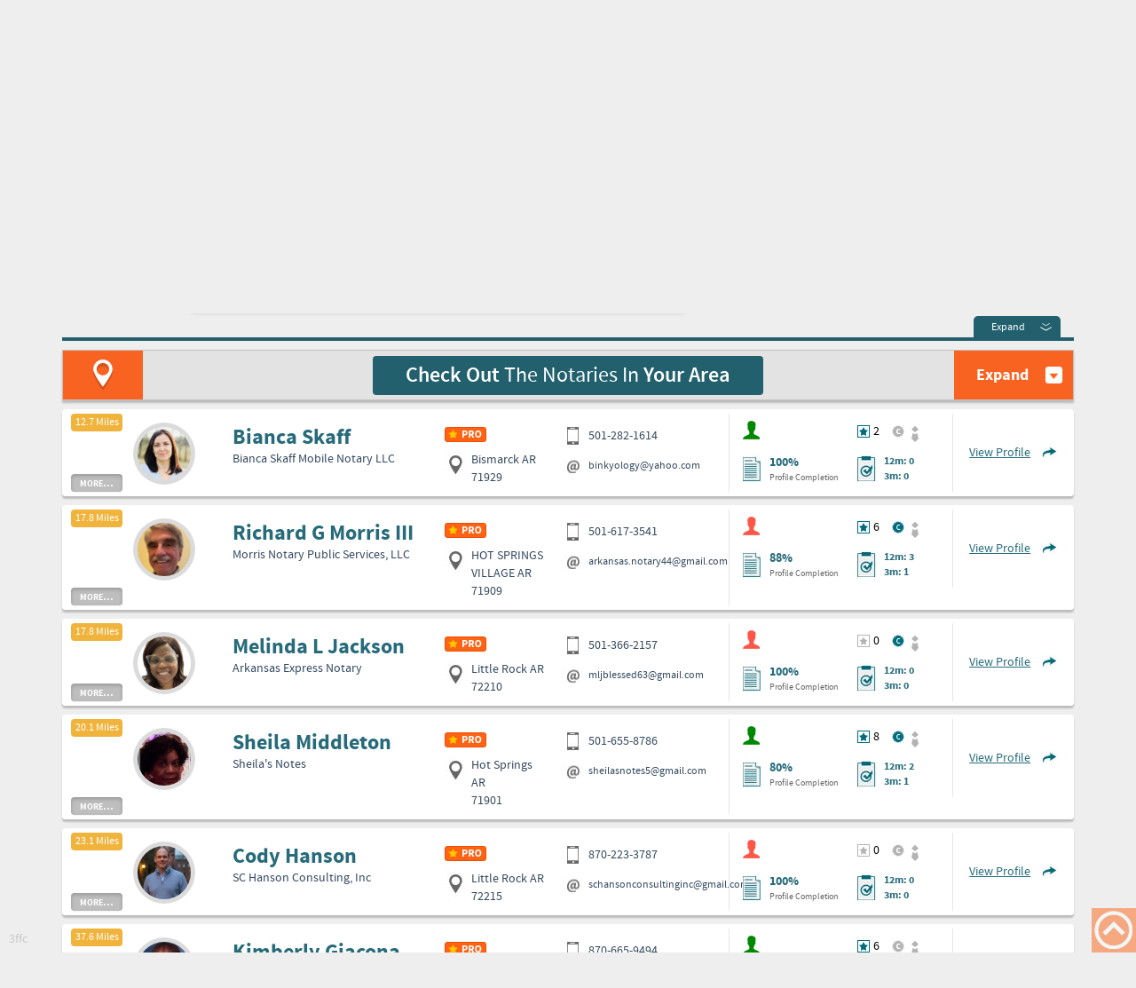

--- FILE ---
content_type: text/html; charset=utf-8
request_url: https://notarycafe.com/find-a-notary/arkadelphia-ar
body_size: 11279
content:

<!DOCTYPE html>

<html lang="en">
<head>
    <meta http-equiv="X-UA-Compatible" content="IE=edge,chrome=1" />
    <meta charset="utf-8" />
    <meta name="viewport" content="width=device-width, initial-scale=1.0" />
    <meta content="Find a Notary in Arkadelphia, AR" />
    

        <meta name="description" content="With Notary Caf&#233;, you have instant access to the notary you need in Arkadelphia, AR. Our database has thousands of notary public professionals throughout the country.">     <title>Notary Cafe | Find a Notary in Arkadelphia, AR </title>

    
    <link runat="server" rel="shortcut icon" href="/images/ico/favicon.ico" type="image/x-icon" />

    <link href="/Content/themes/base/css?v=58KZ5iata6ouERaCYSZC3XN4JTpS9kDRB9t3LBZ1Ue81" rel="stylesheet"/>
 
    <link href="/Content/bootstrap/css?v=iuuZfaZhuYnZt7z6NEMju0NdoDKYBa6oPnuTPRemtjQ1" rel="stylesheet"/>
 
    <link href="/Content/font-awesome/css/fa?v=dOLiGOnXMSx_4A9urPcJmzFIhTUQBYOSzWk80d-u7Ko1" rel="stylesheet"/>
 
    <link href="/Content/nscss?v=TxCi3QFCC3Qm4l0wljV6Dfh82MKJfQ7f-iPSJ9DSq4U1" rel="stylesheet"/>

    

    
    
 

    <script src="/bundles/jquery?v=rW0KSpKswbf6I0QLvHnREzUmrK0Q_wCXH3laQ3XXQQ01"></script>

    
    <script src="/bundles/modernizr?v=wBEWDufH_8Md-Pbioxomt90vm6tJN2Pyy9u9zHtWsPo1"></script>

    <script src="/bundles/bootstrap?v=JaIaxMZdQMcPF22YcXVsR88em2vHoBSZ7O1bM3puKlE1"></script>

    <script src="/bundles/nsutilities?v=9P0n_1_oHCsATZtxpwYFYvShUX_N5JgAXPWUJP1R3f01"></script>

    <script src="/bundles/knockout?v=SqjFx9Vymk4jaDXbdcs1eT4UMcINZlg29U7eIgTpuxM1"></script>

    

    

    <!-- HTML5 shim and Respond.js IE8 support of HTML5 elements and media queries -->
    <!--[if lt IE 9]>
      <script src="https://oss.maxcdn.com/libs/html5shiv/3.7.0/html5shiv.js"></script>
      <script src="https://oss.maxcdn.com/libs/respond.js/1.3.0/respond.min.js"></script>
    <![endif]-->
    <!--[if IE 7 ]>    <script type="text/javascript"> $(document).ready(function () { $("html").addClass("ie7"); }); </script>    <![endif]-->
    <!--[if IE 8 ]>    <script type="text/javascript"> $(document).ready(function () { $("html").addClass("ie8"); }); </script>    <![endif]-->
    <!--[if IE 9 ]>    <script type="text/javascript"> $(document).ready(function () { $("html").addClass("ie9"); }); </script>    <![endif]-->


</head>
<body>
    <span class="viewport visible-xs  hidden-sm  hidden-md  hidden-lg ">xs</span>
    <span class="viewport  hidden-xs visible-sm  hidden-md  hidden-lg ">sm</span>
    <span class="viewport  hidden-xs  hidden-sm visible-md  hidden-lg ">md</span>
    <span class="viewport  hidden-xs  hidden-sm  hidden-md visible-lg ">lg</span>


    <script type="text/javascript">
        var viewport = 'lg';
        function evalViewport() {
            //viewport = $("span.viewport:visible").first().html(); // find the visible span based on native bootstrap classes
            var isFound = false;
            $("span.viewport").each(function () {
                var display = $(this).css('display').toLowerCase();// find the visible span based on native bootstrap classes
                if (isFound === false && display != "none") {
                    viewport = $(this).text().toString();
                    isFound = true;
                }
            });
            $("body").removeClass("xs");
            $("body").removeClass("sm");
            $("body").removeClass("md");
            $("body").removeClass("lg");
            $("body").addClass(viewport);
        }
        $(document).ready(function () {
            evalViewport();
            $(window).resize(function () {
                evalViewport();
            });
        });
        //sample usage
        //          window.onresize = function () {
        //              // the core variable 'viewport' is contained in the _Layout.cshtml master page.
        //              // but the onresize event must in a file that can pass to the ViewModel
        //              // this code updates the observable so that dependent layout templates will upate
        //              //evalViewport();
        //              searchVM.viewport(viewport);
        //          }


    </script>

        <script>
            (function (i, s, o, g, r, a, m) {
                i['GoogleAnalyticsObject'] = r; i[r] = i[r] || function () {
                    (i[r].q = i[r].q || []).push(arguments)
                }, i[r].l = 1 * new Date(); a = s.createElement(o),
                m = s.getElementsByTagName(o)[0]; a.async = 1; a.src = g; m.parentNode.insertBefore(a, m)
            })(window, document, 'script', '//www.google-analytics.com/analytics.js', 'ga');
            ga('create', 'UA-60306329-1', 'auto');
            ga('send', 'pageview');
        </script>


    <header class="navbar navbar-inverse">
        <div class="container ">

            <div class="header-pad">
                <div class="navbar-header">
                    
                    <button type="button" class="navbar-toggle" data-toggle="collapse" data-target=".navbar-collapse">
                        <span class="sr-only">Toggle navigation</span>
                        <span class="icon-bar"></span>
                        <span class="icon-bar"></span>
                        <span class="icon-bar"></span>
                    </button>
                    
                    <a href="/">
                        <div class="gif_block">
                            <img src="/images/smoke_animated.gif" />
                        </div>
                        <img src="/images/logo.png" alt="logo" class="logo">
                    </a>
                </div>
                
                <div class="collapse navbar-collapse navbar-h">
                    <div class="soc-nav-right">
                        <ul class="soc-nav">


                                <li class="visible-xs"><a class="login" href='/account/logon'>Log In</a></li>   
                                <li class="hidden-xs">
                                        <a class="login" onclick="$('#LoginArea').show(); $('#LoginArea #UserName').focus(); return false;">Log In</a>
                                        <div id="LoginArea" class="PopupWrapper" style="display: none;">
                                            <div class="PopupForDiv">
                                                <div class="PopupContent">
                                                    <div class="expand_block_close" onclick="$('#LoginArea').hide();">
                                                        <a class="expand" onclick="return false" href="#">&nbsp;</a>
                                                    </div>
                                                    <div class="login-popup">
                                                        
    <div class="login-form">
<form action="/Account/Logon" method="post">            <div class="form-group">
                <span class="field-validation-valid" data-valmsg-for="UserName" data-valmsg-replace="true"></span>
                <input id="UserName" name="UserName"
                    type="text"
                    tabindex="11"
                    class="form-control firstFocus"
                    placeholder="Email/Username">
            </div>
            <div class="form-group">
                <span class="field-validation-valid" data-valmsg-for="Password" data-valmsg-replace="true"></span>
                <input id="Password" name="Password"
                    type="password"
                    tabindex="12"
                    class="form-control firstFocus"
                    placeholder="Password">
            </div>
            <div>
                <a href="/account/recover-username" >Forgot Username?</a>
                &nbsp;
                    <a href="/account/reset-password" >Forgot Password?</a>
                <br />
                
                <input class="rememberMe" data-val="true" data-val-required="The Remember me? field is required." id="RememberMe" name="RememberMe" tabindex="13" type="checkbox" value="true" /><input name="RememberMe" type="hidden" value="false" />
                <label for="RememberMe" class="rememberMe">Remember me?</label>
                
                <span class="field-validation-valid" data-valmsg-for="RememberMe" data-valmsg-replace="true"></span>
            </div>
            <div class="block-btn-login">
                <button type="submit" tabindex="14" class="btn-login button">Log In</button>
                
            </div>
</form>
    </div>


                                                    </div>
                                                </div>
                                            </div>
                                        </div>
                                </li>   
                                <li><a id="registerLink" class="button register" href='/plan-and-pricing'>Register</a></li>   
                            <li><a href="http://Facebook.com/notarycafe " target="_blank" class="facebook_ico"></a></li>
                            <li><a href="http://Twitter.com/notarycafe " target="_blank" class="twitter_ico"></a></li>
                        </ul>
                    </div>
                </div>
            </div>
        </div>
        <div class="BackgroundMenu">
            <div class="container">
                <div class="collapse navbar-collapse">
                    <ul class="nav navbar-nav">
                        <li id="homeMenuItem"><a href="/">Home</a></li>
                        <li id="aboutMenuItem"><a href='/about-us'>ABOUT US</a></li>
                        <li id="searchMenuItem"><a href='/find-a-notary'>FIND A NOTARY</a></li>
                        
                        <li id="forumMenuItem">

                            <a href="http://Forum.NotaryCafe.com">FORUMS</a>
                            
                        </li>
                        <li id="pricingMenuItem"><a href='/plan-and-pricing'>PLAN & PRICING</a></li>
                        <li id="supportMenuItem"><a href='/contact-us'>SUPPORT</a></li>
                    </ul>
                </div>
            </div>
        </div>

            <script type="text/javascript">
                $(document).ready(function () {
                    $("#searchMenuItem").addClass("active");
                });
            </script>

    </header>





    <div id="body" class="content-wrapper main-content clear-fix">
        









<input id="requestZip" name="requestZip" type="hidden" value="" />
<input id="requestCity" name="requestCity" type="hidden" value="Arkadelphia, AR" />
<input id="requestInitialString" name="requestInitialString" type="hidden" value="Arkadelphia, AR" />


<section class="search_section">
    <div class="search_section_loading">
        loading...
        <div class="seo-snapshot" style="display:none;">
            <div class="row" id="zseo-content" data-no="foreach: searchSummary"> <div class="profile_search_body" id="z3IPG27VC" data-no="attr: { id: PublicId }"> <div class="search_profile_block off" data-no="css: { 'off': HideDetail() == true, 'on': HideDetail() == false }"> <div class="miles" data-no="text: MilesFromTarget, visible: searchVM.resultRequest().HasMileage() == true">1.0 Miles</div> <a class="more" href="#" data-no="click: function (data, event) { searchVM.toggleDetails(data, event, $index()); return false; }">more<strong>...</strong></a> <a class="less" href="#" data-no="click: function (data, event) { searchVM.toggleDetails(data, event, $index()); return false; }">less</a> <div class="col-sm-12"> <div class="row"> <div class="col-xs-2 col-sm-1 block_miles"> </div> <div class="col-xs-7 search_profile_center"> <div class="row"> <div class="col-xs-3 col-sm-2 avatar_block_head"> <div class="avatar_block pointer" data-no="click: searchVM.openProfile"> <img alt="Profile Picture of Autumn Markham" src="/Content/profile/3IPG27VC_1.png" data-no="attr: { src: PictureSrc, alt: 'Profile Picture of ' + FullName }"> <div class="view_block"><a class="view" href="#">View Profile</a></div> </div> </div> <div class="col-xs-9 col-sm-4 name_block"> <h2 data-no="text: FullName">Autumn Markham</h2> <div data-no="text: Company">Graceful Signatures LLC</div> </div> <div class="col-sm-3 statusBlock"> <div class="block_ico" data-no="visible: IsMember"> <i class="statusIco"></i> </div> <div class="location_block"> <span data-no="text: City + ' ' + State">Amity AR</span> <br> <span data-no="text: Zip">71921</span> <input class="Latitude" type="hidden" data-no="value: Latitude"> <input class="Longitude" type="hidden" data-no="value: Longitude"> </div> </div> <div class="col-sm-3 mobile_mail_block"></div> </div> </div> <div class="col-sm-3 blockInformationProfile"> <div class="col-sm-7 profileBlockSmall"></div> <div class="col-sm-5 profileBlockSmall"></div> <div class="row"> <div class="col-sm-12 informationBlock"> <strong>BackgroundChecks:</strong> <div class="clear-fix BackgroundChecks" data-no="foreach: BackgroundCheckNames"> <div data-no="text: $data">NNA</div> </div> <strong>Insurance:</strong> <div class="clear-fix Insurances" data-no="foreach: Insurances"> <div data-no="text: $data">Merchants Bonding Company $25,000</div> </div> <strong>Bio:</strong> <div class="clear-fix Description" data-no="text: Description">Hello, my name is Autumn Markham, and I am a certified Notary Public and Loan Signing Agent in Arkansas. I am a member of the National Notary Association, which I have received my training from. As I...</div> </div> </div> </div> <div class="col-xs-1 view_profile_block" data-no="click: searchVM.openProfile"> <a class="view" href="/Autumn.Markham" data-no="attr: { href: profileUrl }">View Profile</a> </div> <div class="col-sm-3 additional_information"></div> </div> </div> </div> </div> <div class="profile_search_body" id="z11RZK0QX" data-no="attr: { id: PublicId }"> <div class="search_profile_block off" data-no="css: { 'off': HideDetail() == true, 'on': HideDetail() == false }"> <div class="miles" data-no="text: MilesFromTarget, visible: searchVM.resultRequest().HasMileage() == true">12.7 Miles</div> <a class="more" href="#" data-no="click: function (data, event) { searchVM.toggleDetails(data, event, $index()); return false; }">more<strong>...</strong></a> <a class="less" href="#" data-no="click: function (data, event) { searchVM.toggleDetails(data, event, $index()); return false; }">less</a> <div class="col-sm-12"> <div class="row"> <div class="col-xs-2 col-sm-1 block_miles"> </div> <div class="col-xs-7 search_profile_center"> <div class="row"> <div class="col-xs-3 col-sm-2 avatar_block_head"> <div class="avatar_block pointer" data-no="click: searchVM.openProfile"> <img alt="Profile Picture of Bianca Skaff" src="/Content/profile/11RZK0QX_1.png" data-no="attr: { src: PictureSrc, alt: 'Profile Picture of ' + FullName }"> <div class="view_block"><a class="view" href="#">View Profile</a></div> </div> </div> <div class="col-xs-9 col-sm-4 name_block"> <h2 data-no="text: FullName">Bianca Skaff</h2> <div data-no="text: Company">Bianca Skaff Mobile Notary LLC</div> </div> <div class="col-sm-3 statusBlock"> <div class="block_ico" data-no="visible: IsMember"> <i class="statusIco"></i> </div> <div class="location_block"> <span data-no="text: City + ' ' + State">Bismarck AR</span> <br> <span data-no="text: Zip">71929</span> <input class="Latitude" type="hidden" data-no="value: Latitude"> <input class="Longitude" type="hidden" data-no="value: Longitude"> </div> </div> <div class="col-sm-3 mobile_mail_block"></div> </div> </div> <div class="col-sm-3 blockInformationProfile"> <div class="col-sm-7 profileBlockSmall"></div> <div class="col-sm-5 profileBlockSmall"></div> <div class="row"> <div class="col-sm-12 informationBlock"> <strong>BackgroundChecks:</strong> <div class="clear-fix BackgroundChecks" data-no="foreach: BackgroundCheckNames"></div> <strong>Insurance:</strong> <div class="clear-fix Insurances" data-no="foreach: Insurances"> <div data-no="text: $data">NNA - Merchants Bonding Co. $100,000</div> </div> <strong>Bio:</strong> <div class="clear-fix Description" data-no="text: Description">I am a new Notary and Signing Agent, ready to serve. I am friendly, detail oriented, and organized. I strive to be thorough, efficient, and have positive attitude and great communication. Over the...</div> </div> </div> </div> <div class="col-xs-1 view_profile_block" data-no="click: searchVM.openProfile"> <a class="view" href="/Bianca.Skaff" data-no="attr: { href: profileUrl }">View Profile</a> </div> <div class="col-sm-3 additional_information"></div> </div> </div> </div> </div> <div class="profile_search_body" id="z73I6Z3WY" data-no="attr: { id: PublicId }"> <div class="search_profile_block off" data-no="css: { 'off': HideDetail() == true, 'on': HideDetail() == false }"> <div class="miles" data-no="text: MilesFromTarget, visible: searchVM.resultRequest().HasMileage() == true">17.8 Miles</div> <a class="more" href="#" data-no="click: function (data, event) { searchVM.toggleDetails(data, event, $index()); return false; }">more<strong>...</strong></a> <a class="less" href="#" data-no="click: function (data, event) { searchVM.toggleDetails(data, event, $index()); return false; }">less</a> <div class="col-sm-12"> <div class="row"> <div class="col-xs-2 col-sm-1 block_miles"> </div> <div class="col-xs-7 search_profile_center"> <div class="row"> <div class="col-xs-3 col-sm-2 avatar_block_head"> <div class="avatar_block pointer" data-no="click: searchVM.openProfile"> <img alt="Profile Picture of Richard G Morris III" src="/Content/profile/73I6Z3WY_1.png" data-no="attr: { src: PictureSrc, alt: 'Profile Picture of ' + FullName }"> <div class="view_block"><a class="view" href="#">View Profile</a></div> </div> </div> <div class="col-xs-9 col-sm-4 name_block"> <h2 data-no="text: FullName">Richard G Morris III</h2> <div data-no="text: Company">Morris Notary Public Services, LLC</div> </div> <div class="col-sm-3 statusBlock"> <div class="block_ico" data-no="visible: IsMember"> <i class="statusIco"></i> </div> <div class="location_block"> <span data-no="text: City + ' ' + State">HOT SPRINGS VILLAGE AR</span> <br> <span data-no="text: Zip">71909</span> <input class="Latitude" type="hidden" data-no="value: Latitude"> <input class="Longitude" type="hidden" data-no="value: Longitude"> </div> </div> <div class="col-sm-3 mobile_mail_block"></div> </div> </div> <div class="col-sm-3 blockInformationProfile"> <div class="col-sm-7 profileBlockSmall"></div> <div class="col-sm-5 profileBlockSmall"></div> <div class="row"> <div class="col-sm-12 informationBlock"> <strong>BackgroundChecks:</strong> <div class="clear-fix BackgroundChecks" data-no="foreach: BackgroundCheckNames"></div> <strong>Insurance:</strong> <div class="clear-fix Insurances" data-no="foreach: Insurances"> <div data-no="text: $data">Merchants Bonding Company - $100,000</div> </div> <strong>Bio:</strong> <div class="clear-fix Description" data-no="text: Description">NNA Member NNA Background Screening Passed 03/06/202...</div> </div> </div> </div> <div class="col-xs-1 view_profile_block" data-no="click: searchVM.openProfile"> <a class="view" href="/Richard.G.Morris.Iii" data-no="attr: { href: profileUrl }">View Profile</a> </div> <div class="col-sm-3 additional_information"></div> </div> </div> </div> </div> <div class="profile_search_body" id="z7RZFLC79" data-no="attr: { id: PublicId }"> <div class="search_profile_block off" data-no="css: { 'off': HideDetail() == true, 'on': HideDetail() == false }"> <div class="miles" data-no="text: MilesFromTarget, visible: searchVM.resultRequest().HasMileage() == true">17.8 Miles</div> <a class="more" href="#" data-no="click: function (data, event) { searchVM.toggleDetails(data, event, $index()); return false; }">more<strong>...</strong></a> <a class="less" href="#" data-no="click: function (data, event) { searchVM.toggleDetails(data, event, $index()); return false; }">less</a> <div class="col-sm-12"> <div class="row"> <div class="col-xs-2 col-sm-1 block_miles"> </div> <div class="col-xs-7 search_profile_center"> <div class="row"> <div class="col-xs-3 col-sm-2 avatar_block_head"> <div class="avatar_block pointer" data-no="click: searchVM.openProfile"> <img alt="Profile Picture of Melinda L Jackson" src="/Content/profile/7RZFLC79_1.png" data-no="attr: { src: PictureSrc, alt: 'Profile Picture of ' + FullName }"> <div class="view_block"><a class="view" href="#">View Profile</a></div> </div> </div> <div class="col-xs-9 col-sm-4 name_block"> <h2 data-no="text: FullName">Melinda L Jackson</h2> <div data-no="text: Company">Arkansas Express Notary</div> </div> <div class="col-sm-3 statusBlock"> <div class="block_ico" data-no="visible: IsMember"> <i class="statusIco"></i> </div> <div class="location_block"> <span data-no="text: City + ' ' + State">Little Rock AR</span> <br> <span data-no="text: Zip">72210</span> <input class="Latitude" type="hidden" data-no="value: Latitude"> <input class="Longitude" type="hidden" data-no="value: Longitude"> </div> </div> <div class="col-sm-3 mobile_mail_block"></div> </div> </div> <div class="col-sm-3 blockInformationProfile"> <div class="col-sm-7 profileBlockSmall"></div> <div class="col-sm-5 profileBlockSmall"></div> <div class="row"> <div class="col-sm-12 informationBlock"> <strong>BackgroundChecks:</strong> <div class="clear-fix BackgroundChecks" data-no="foreach: BackgroundCheckNames"></div> <strong>Insurance:</strong> <div class="clear-fix Insurances" data-no="foreach: Insurances"> <div data-no="text: $data">Merchant Bonding Copany (Mutual) 25,000.00</div> </div> <strong>Bio:</strong> <div class="clear-fix Description" data-no="text: Description">I am a Naval Veteran and l have been a mobile notary and loan signing agent for over 2 years. I have experience in performing loan signings as well as most type of notarization. I am a...</div> </div> </div> </div> <div class="col-xs-1 view_profile_block" data-no="click: searchVM.openProfile"> <a class="view" href="/Melinda.L.Jackson" data-no="attr: { href: profileUrl }">View Profile</a> </div> <div class="col-sm-3 additional_information"></div> </div> </div> </div> </div> <div class="profile_search_body" id="z0V6DKX0Z" data-no="attr: { id: PublicId }"> <div class="search_profile_block off" data-no="css: { 'off': HideDetail() == true, 'on': HideDetail() == false }"> <div class="miles" data-no="text: MilesFromTarget, visible: searchVM.resultRequest().HasMileage() == true">20.1 Miles</div> <a class="more" href="#" data-no="click: function (data, event) { searchVM.toggleDetails(data, event, $index()); return false; }">more<strong>...</strong></a> <a class="less" href="#" data-no="click: function (data, event) { searchVM.toggleDetails(data, event, $index()); return false; }">less</a> <div class="col-sm-12"> <div class="row"> <div class="col-xs-2 col-sm-1 block_miles"> </div> <div class="col-xs-7 search_profile_center"> <div class="row"> <div class="col-xs-3 col-sm-2 avatar_block_head"> <div class="avatar_block pointer" data-no="click: searchVM.openProfile"> <img alt="Profile Picture of Sheila Middleton" src="/Content/profile/0V6DKX0Z_1.png" data-no="attr: { src: PictureSrc, alt: 'Profile Picture of ' + FullName }"> <div class="view_block"><a class="view" href="#">View Profile</a></div> </div> </div> <div class="col-xs-9 col-sm-4 name_block"> <h2 data-no="text: FullName">Sheila Middleton</h2> <div data-no="text: Company">Sheila's Notes</div> </div> <div class="col-sm-3 statusBlock"> <div class="block_ico" data-no="visible: IsMember"> <i class="statusIco"></i> </div> <div class="location_block"> <span data-no="text: City + ' ' + State">Hot Springs AR</span> <br> <span data-no="text: Zip">71901</span> <input class="Latitude" type="hidden" data-no="value: Latitude"> <input class="Longitude" type="hidden" data-no="value: Longitude"> </div> </div> <div class="col-sm-3 mobile_mail_block"></div> </div> </div> <div class="col-sm-3 blockInformationProfile"> <div class="col-sm-7 profileBlockSmall"></div> <div class="col-sm-5 profileBlockSmall"></div> <div class="row"> <div class="col-sm-12 informationBlock"> <strong>BackgroundChecks:</strong> <div class="clear-fix BackgroundChecks" data-no="foreach: BackgroundCheckNames"></div> <strong>Insurance:</strong> <div class="clear-fix Insurances" data-no="foreach: Insurances"> <div data-no="text: $data">Merchants Bonding Company/100K</div> </div> <strong>Bio:</strong> <div class="clear-fix Description" data-no="text: Description">I have been commissioned as a Notary Public for the state of Arkansas since 1992. In 2019, I decided to expand my services and studied to become a Certified Loan Signing Agent.</div> </div> </div> </div> <div class="col-xs-1 view_profile_block" data-no="click: searchVM.openProfile"> <a class="view" href="/Sheila.Middleton" data-no="attr: { href: profileUrl }">View Profile</a> </div> <div class="col-sm-3 additional_information"></div> </div> </div> </div> </div> <div class="profile_search_body" id="zJSF0ZPF7" data-no="attr: { id: PublicId }"> <div class="search_profile_block off" data-no="css: { 'off': HideDetail() == true, 'on': HideDetail() == false }"> <div class="miles" data-no="text: MilesFromTarget, visible: searchVM.resultRequest().HasMileage() == true">31.0 Miles</div> <a class="more" href="#" data-no="click: function (data, event) { searchVM.toggleDetails(data, event, $index()); return false; }">more<strong>...</strong></a> <a class="less" href="#" data-no="click: function (data, event) { searchVM.toggleDetails(data, event, $index()); return false; }">less</a> <div class="col-sm-12"> <div class="row"> <div class="col-xs-2 col-sm-1 block_miles"> </div> <div class="col-xs-7 search_profile_center"> <div class="row"> <div class="col-xs-3 col-sm-2 avatar_block_head"> <div class="avatar_block pointer" data-no="click: searchVM.openProfile"> <img alt="Profile Picture of Robert Smith" src="/Content/profile/JSF0ZPF7_1.png" data-no="attr: { src: PictureSrc, alt: 'Profile Picture of ' + FullName }"> <div class="view_block"><a class="view" href="#">View Profile</a></div> </div> </div> <div class="col-xs-9 col-sm-4 name_block"> <h2 data-no="text: FullName">Robert Smith</h2> <div data-no="text: Company">Village Notary Solutions</div> </div> <div class="col-sm-3 statusBlock"> <div class="block_ico" data-no="visible: IsMember"> <i class="statusIco"></i> </div> <div class="location_block"> <span data-no="text: City + ' ' + State">Hot Springs Village AR</span> <br> <span data-no="text: Zip">71909</span> <input class="Latitude" type="hidden" data-no="value: Latitude"> <input class="Longitude" type="hidden" data-no="value: Longitude"> </div> </div> <div class="col-sm-3 mobile_mail_block"></div> </div> </div> <div class="col-sm-3 blockInformationProfile"> <div class="col-sm-7 profileBlockSmall"></div> <div class="col-sm-5 profileBlockSmall"></div> <div class="row"> <div class="col-sm-12 informationBlock"> <strong>BackgroundChecks:</strong> <div class="clear-fix BackgroundChecks" data-no="foreach: BackgroundCheckNames"> <div data-no="text: $data">NNA</div> </div> <strong>Insurance:</strong> <div class="clear-fix Insurances" data-no="foreach: Insurances"> <div data-no="text: $data">Merchant's Bonding Company / $100,000</div> </div> <strong>Bio:</strong> <div class="clear-fix Description" data-no="text: Description"></div> </div> </div> </div> <div class="col-xs-1 view_profile_block" data-no="click: searchVM.openProfile"> <a class="view" href="/Robert.Smith.5" data-no="attr: { href: profileUrl }">View Profile</a> </div> <div class="col-sm-3 additional_information"></div> </div> </div> </div> </div> <div class="profile_search_body" id="zSW08XQNX" data-no="attr: { id: PublicId }"> <div class="search_profile_block off" data-no="css: { 'off': HideDetail() == true, 'on': HideDetail() == false }"> <div class="miles" data-no="text: MilesFromTarget, visible: searchVM.resultRequest().HasMileage() == true">37.6 Miles</div> <a class="more" href="#" data-no="click: function (data, event) { searchVM.toggleDetails(data, event, $index()); return false; }">more<strong>...</strong></a> <a class="less" href="#" data-no="click: function (data, event) { searchVM.toggleDetails(data, event, $index()); return false; }">less</a> <div class="col-sm-12"> <div class="row"> <div class="col-xs-2 col-sm-1 block_miles"> </div> <div class="col-xs-7 search_profile_center"> <div class="row"> <div class="col-xs-3 col-sm-2 avatar_block_head"> <div class="avatar_block pointer" data-no="click: searchVM.openProfile"> <img alt="Profile Picture of Willie R. Hardy" src="/Content/profile/defaultProfilePic.png" data-no="attr: { src: PictureSrc, alt: 'Profile Picture of ' + FullName }"> <div class="view_block"><a class="view" href="#">View Profile</a></div> </div> </div> <div class="col-xs-9 col-sm-4 name_block"> <h2 data-no="text: FullName">Willie R. Hardy</h2> <div data-no="text: Company">Hardy Consulting</div> </div> <div class="col-sm-3 statusBlock"> <div class="block_ico" data-no="visible: IsMember"> <i class="statusIco"></i> </div> <div class="location_block"> <span data-no="text: City + ' ' + State">Camden AR</span> <br> <span data-no="text: Zip">71701</span> <input class="Latitude" type="hidden" value="33.5761764" data-no="value: Latitude"> <input class="Longitude" type="hidden" value="-92.8167409" data-no="value: Longitude"> </div> </div> <div class="col-sm-3 mobile_mail_block"></div> </div> </div> <div class="col-sm-3 blockInformationProfile"> <div class="col-sm-7 profileBlockSmall"></div> <div class="col-sm-5 profileBlockSmall"></div> <div class="row"> <div class="col-sm-12 informationBlock"> <strong>BackgroundChecks:</strong> <div class="clear-fix BackgroundChecks" data-no="foreach: BackgroundCheckNames"> <div data-no="text: $data">Other/Not-Listed</div> </div> <strong>Insurance:</strong> <div class="clear-fix Insurances" data-no="foreach: Insurances"> <div data-no="text: $data">Merchants Bonding Company </div> </div> <strong>Bio:</strong> <div class="clear-fix Description" data-no="text: Description"></div> </div> </div> </div> <div class="col-xs-1 view_profile_block" data-no="click: searchVM.openProfile"> <a class="view" href="/Willie.R.Hardy" data-no="attr: { href: profileUrl }">View Profile</a> </div> <div class="col-sm-3 additional_information"></div> </div> </div> </div> </div> <div class="profile_search_body" id="zIZ5Q4K58" data-no="attr: { id: PublicId }"> <div class="search_profile_block off" data-no="css: { 'off': HideDetail() == true, 'on': HideDetail() == false }"> <div class="miles" data-no="text: MilesFromTarget, visible: searchVM.resultRequest().HasMileage() == true">37.6 Miles</div> <a class="more" href="#" data-no="click: function (data, event) { searchVM.toggleDetails(data, event, $index()); return false; }">more<strong>...</strong></a> <a class="less" href="#" data-no="click: function (data, event) { searchVM.toggleDetails(data, event, $index()); return false; }">less</a> <div class="col-sm-12"> <div class="row"> <div class="col-xs-2 col-sm-1 block_miles"> </div> <div class="col-xs-7 search_profile_center"> <div class="row"> <div class="col-xs-3 col-sm-2 avatar_block_head"> <div class="avatar_block pointer" data-no="click: searchVM.openProfile"> <img alt="Profile Picture of Kimberly Giacona" src="/Content/profile/IZ5Q4K58_1.png" data-no="attr: { src: PictureSrc, alt: 'Profile Picture of ' + FullName }"> <div class="view_block"><a class="view" href="#">View Profile</a></div> </div> </div> <div class="col-xs-9 col-sm-4 name_block"> <h2 data-no="text: FullName">Kimberly Giacona</h2> <div data-no="text: Company"></div> </div> <div class="col-sm-3 statusBlock"> <div class="block_ico" data-no="visible: IsMember"> <i class="statusIco"></i> </div> <div class="location_block"> <span data-no="text: City + ' ' + State">El Dorado AR</span> <br> <span data-no="text: Zip">71730</span> <input class="Latitude" type="hidden" value="33.2147067" data-no="value: Latitude"> <input class="Longitude" type="hidden" value="-92.6834726" data-no="value: Longitude"> </div> </div> <div class="col-sm-3 mobile_mail_block"></div> </div> </div> <div class="col-sm-3 blockInformationProfile"> <div class="col-sm-7 profileBlockSmall"></div> <div class="col-sm-5 profileBlockSmall"></div> <div class="row"> <div class="col-sm-12 informationBlock"> <strong>BackgroundChecks:</strong> <div class="clear-fix BackgroundChecks" data-no="foreach: BackgroundCheckNames"></div> <strong>Insurance:</strong> <div class="clear-fix Insurances" data-no="foreach: Insurances"> <div data-no="text: $data">E&amp;O $100,000.00</div> <div data-no="text: $data">NNA Bond $7,500.00</div> </div> <strong>Bio:</strong> <div class="clear-fix Description" data-no="text: Description">I am a notary with over 20 years experience. I hold Electronic Notary Certification . I am NNA certified Signing Agent, bonded and have E&amp;O insurance....</div> </div> </div> </div> <div class="col-xs-1 view_profile_block" data-no="click: searchVM.openProfile"> <a class="view" href="/Kimberly.Giacona" data-no="attr: { href: profileUrl }">View Profile</a> </div> <div class="col-sm-3 additional_information"></div> </div> </div> </div> </div> <div class="profile_search_body" id="zKARXQ5FL" data-no="attr: { id: PublicId }"> <div class="search_profile_block off" data-no="css: { 'off': HideDetail() == true, 'on': HideDetail() == false }"> <div class="miles" data-no="text: MilesFromTarget, visible: searchVM.resultRequest().HasMileage() == true">39.2 Miles</div> <a class="more" href="#" data-no="click: function (data, event) { searchVM.toggleDetails(data, event, $index()); return false; }">more<strong>...</strong></a> <a class="less" href="#" data-no="click: function (data, event) { searchVM.toggleDetails(data, event, $index()); return false; }">less</a> <div class="col-sm-12"> <div class="row"> <div class="col-xs-2 col-sm-1 block_miles"> </div> <div class="col-xs-7 search_profile_center"> <div class="row"> <div class="col-xs-3 col-sm-2 avatar_block_head"> <div class="avatar_block pointer" data-no="click: searchVM.openProfile"> <img alt="Profile Picture of Denise Pickett" src="/Content/profile/defaultProfilePic.png" data-no="attr: { src: PictureSrc, alt: 'Profile Picture of ' + FullName }"> <div class="view_block"><a class="view" href="#">View Profile</a></div> </div> </div> <div class="col-xs-9 col-sm-4 name_block"> <h2 data-no="text: FullName">Denise Pickett</h2> <div data-no="text: Company"></div> </div> <div class="col-sm-3 statusBlock"> <div class="block_ico" data-no="visible: IsMember"> <i class="statusIco"></i> </div> <div class="location_block"> <span data-no="text: City + ' ' + State">BRYANT AR</span> <br> <span data-no="text: Zip">72022</span> <input class="Latitude" type="hidden" value="34.632347" data-no="value: Latitude"> <input class="Longitude" type="hidden" value="-92.4941" data-no="value: Longitude"> </div> </div> <div class="col-sm-3 mobile_mail_block"></div> </div> </div> <div class="col-sm-3 blockInformationProfile"> <div class="col-sm-7 profileBlockSmall"></div> <div class="col-sm-5 profileBlockSmall"></div> <div class="row"> <div class="col-sm-12 informationBlock"> <strong>BackgroundChecks:</strong> <div class="clear-fix BackgroundChecks" data-no="foreach: BackgroundCheckNames"></div> <strong>Insurance:</strong> <div class="clear-fix Insurances" data-no="foreach: Insurances"> <div data-no="text: $data">Merchants Bonding,$50,000</div> </div> <strong>Bio:</strong> <div class="clear-fix Description" data-no="text: Description">I have done over 4000 loan signings. I have a good relationship with the companys that I do business with on a regular basis. I try to be very thorough in the work that I do. I am a Certified...</div> </div> </div> </div> <div class="col-xs-1 view_profile_block" data-no="click: searchVM.openProfile"> <a class="view" href="/Denise.Pickett" data-no="attr: { href: profileUrl }">View Profile</a> </div> <div class="col-sm-3 additional_information"></div> </div> </div> </div> </div> <div class="profile_search_body" id="zNDGWI291" data-no="attr: { id: PublicId }"> <div class="search_profile_block off" data-no="css: { 'off': HideDetail() == true, 'on': HideDetail() == false }"> <div class="miles" data-no="text: MilesFromTarget, visible: searchVM.resultRequest().HasMileage() == true">44.9 Miles</div> <a class="more" href="#" data-no="click: function (data, event) { searchVM.toggleDetails(data, event, $index()); return false; }">more<strong>...</strong></a> <a class="less" href="#" data-no="click: function (data, event) { searchVM.toggleDetails(data, event, $index()); return false; }">less</a> <div class="col-sm-12"> <div class="row"> <div class="col-xs-2 col-sm-1 block_miles"> </div> <div class="col-xs-7 search_profile_center"> <div class="row"> <div class="col-xs-3 col-sm-2 avatar_block_head"> <div class="avatar_block pointer" data-no="click: searchVM.openProfile"> <img alt="Profile Picture of Chanta Pulliam" src="/Content/profile/NDGWI291_1.png" data-no="attr: { src: PictureSrc, alt: 'Profile Picture of ' + FullName }"> <div class="view_block"><a class="view" href="#">View Profile</a></div> </div> </div> <div class="col-xs-9 col-sm-4 name_block"> <h2 data-no="text: FullName">Chanta Pulliam</h2> <div data-no="text: Company">Pulliam Notary Signing Services</div> </div> <div class="col-sm-3 statusBlock"> <div class="block_ico" data-no="visible: IsMember"> <i class="statusIco"></i> </div> <div class="location_block"> <span data-no="text: City + ' ' + State">Pine Bluff AR</span> <br> <span data-no="text: Zip">71603</span> <input class="Latitude" type="hidden" data-no="value: Latitude"> <input class="Longitude" type="hidden" data-no="value: Longitude"> </div> </div> <div class="col-sm-3 mobile_mail_block"></div> </div> </div> <div class="col-sm-3 blockInformationProfile"> <div class="col-sm-7 profileBlockSmall"></div> <div class="col-sm-5 profileBlockSmall"></div> <div class="row"> <div class="col-sm-12 informationBlock"> <strong>BackgroundChecks:</strong> <div class="clear-fix BackgroundChecks" data-no="foreach: BackgroundCheckNames"> <div data-no="text: $data">NNA</div> </div> <strong>Insurance:</strong> <div class="clear-fix Insurances" data-no="foreach: Insurances"> <div data-no="text: $data">BiBerk $1,000,000</div> <div data-no="text: $data">State Farm surety bond $7500</div> </div> <strong>Bio:</strong> <div class="clear-fix Description" data-no="text: Description">I am NNA certified and LSS trained. I have completed over 1000 closings. I always triple check for missed signatures and dates. I am excited to serve you.</div> </div> </div> </div> <div class="col-xs-1 view_profile_block" data-no="click: searchVM.openProfile"> <a class="view" href="/Chanta.Pulliam" data-no="attr: { href: profileUrl }">View Profile</a> </div> <div class="col-sm-3 additional_information"></div> </div> </div> </div> </div> </div>
        </div>
    </div>

    
    <div id="search_section_container" class="container" style="display: none">
        <div class="col-lg-12">
            <div class="row">

                <h1 id='PrimaryHeader'>Search for Notaries in Arkadelphia, AR</h1>
                <span id="InterpretedSearchString" style="display: none" data-bind="text: searchVM.resultRequest().InterpretedSearchString"></span>

                

                <div class="row">
                    
                    <div class="col-sm-12 col-md-9 margin_auto search-input">
                        <div class="row">
                            <div class="col-sm-8 col-md-8">
                                <input id="SearchString" type="text" class="form-control form-search firstFocus" placeholder="zip, city, state, name, email, county etc ..." data-bind="value: mainRequest().SearchString, returnKey: submitSearch">
                            </div>
                            <div class="col-sm-4 col-md-4">
                                <button type="submit" class="form-search-btn button orange" data-bind="click: searchVM.submitSearch">
                                    <strong>Search</strong> Members
                                </button>
                            </div>
                        </div>
                    </div>
                </div>
            </div>


            <div class="row">
                

                <div class="search-criteria">
                    
                    <div class="panel-group">
                        <div class="panel panel-default">

                            <div id="collapseOne" class="panel-collapse collapse">
                                <div class="panel-body secondBackground">
                                    <form id="form_search_block" class="form-horizontal form_search_block" novalidate="novalidate">
                                        <div class="form-group form-group-border row">
                                            <div class="col-sm-4 col-md-5 form-group-left row-wrapper">
                                                <div class="row">
                                                    
                                                    <label for="name" class="col-sm-12 col-md-6 control-label">Name:</label>
                                                    <div class="col-sm-12 col-md-6">
                                                        <input type="text" class="form-control" name="name" id="name" placeholder="eg: John Doe" data-bind="value: mainRequest().Name, returnKey: submitSearch">
                                                    </div>
                                                </div>
                                                <div class="row">
                                                    
                                                    <label for="company" class="col-sm-12 col-md-6 control-label">Company:</label>
                                                    <div class="col-sm-12 col-md-6">
                                                        
                                                        <input type="text" class="form-control" id="company" data-bind="value: mainRequest().Company, returnKey: submitSearch">
                                                    </div>
                                                </div>

                                                <div class="row">
                                                    
                                                    <label for="language" class="col-sm-12 col-md-6 control-label">Language:</label>
                                                    <div class="col-sm-12 col-md-6">
                                                        <label class="custom-select outlined">
                                                            <select id="ddlLanguages" class="ddlLanguages" data-bind="options: searchVM.languageTypes, optionsText: 'Value', optionsValue: 'Index', value: mainRequest().Languages"></select>
                                                            
                                                        </label>
                                                    </div>
                                                </div>

                                                
                                                <div class="row">
                                                    <label for="background-check" class="col-sm-12 col-md-6 control-label">Background Check:</label>
                                                    <div class="col-sm-12 col-md-6">
                                                        
                                                        <input type="text" class="form-control" placeholder="provider name or 'all'" id="background-check" data-bind="value: backgroundSearch, valueUpdate: 'keyup'">
                                                    </div>
                                                </div>

                                                <div class="row" data-bind="if: backgroundSearch().length >= 3 && (searchVM.viewport() == 'xs')">
                                                    <div data-bind="template: 'backgroundProviders'"></div>
                                                </div>

                                            </div>
                                            <div class="col-sm-8 col-md-7 check_block_padding squeeze">
                                                <div class="row">
                                                    <div class="col-xxs-12 col-xs-6 col-sm-4 col-md-5 col-lg-4">
                                                        <label for="ddlMileRange" class="control-label">Within:</label>
                                                        <label class="custom-select outlined ">
                                                            <select id="ddlMileRange" data-bind="options: radiusList(), optionsText: 'Value2', optionsValue: 'Value', value: mainRequest().Radius"></select>
                                                                <input type="hidden" id="hidInitialRadius" value="100" />                                                        </label>
                                                    </div>
                                                    <div class="col-xxs-12 col-xs-6 col-sm-4 col-md-4 col-lg-5 city_cls">
                                                        <div style="display: none;" data-bind="visible: resultRequest().LocationName().length > 0">
                                                            
                                                            <label for="city" class="control-label">City:</label>
                                                            <span id="city" data-bind="text: resultRequest().LocationName"></span>
                                                        </div>
                                                    </div>
                                                    <div class="clearfix visible-xs"></div>
                                                    <div class="col-xs-12 col-sm-4 col-md-3 col-lg-3 show_cls">
                                                        <label for="ddlRowsCount" class="control-label">Show:</label>
                                                        <label class="custom-select outlined inline-select">
                                                            <select id="ddlRowsCount" data-bind="options: recordsPerPageType, optionsText: 'Value', optionsValue: 'Value', value: searchVM.pageSizeFilter"></select>
                                                        </label>
                                                    </div>
                                                </div>
                                                <div class="row capabilities" data-bind="foreach: capabilities">

                                                    
                                                    <div class="check_block col-xs-6 col-sm-4 col-lg-3" data-bind="click: function () { IsCapable(!IsCapable()) }">
                                                        <label class="checkLabel" data-bind=" css: { 'checked': IsCapable }">&nbsp;</label>
                                                        
                                                        <label data-bind="text: CapabilityType"></label>
                                                    </div>

                                                </div>
                                                <div class="row">
                                                    <div class="col-xs-12">
                                                        <input type="checkbox" data-bind="checked: searchVM.doAutoScroll" />
                                                        auto scroll
                                                    </div>
                                                </div>
                                            </div>
                                        </div>

                                        
                                        <div class="form-group row">
                                            <div class="col-sm-12 row-wrapper">
                                                

                                                <div class="row" data-bind="if: backgroundSearch().length >= 3 && (searchVM.viewport() == 'lg' || searchVM.viewport() == 'md' || searchVM.viewport() == 'sm')">
                                                    <div data-bind="template: 'backgroundProviders'"></div>
                                                </div>

                                                <div class="row">
                                                    <label for="available_keyword" class="col-sm-3 control-label">Available Keywords:</label>
                                                    <div class="col-sm-9 labeled-text">
                                                        <div id="available_keyword">City, State, Zip, County, Email, First Name, Last Name, Company, Street, Latitude, Longitude,  Id</div>
                                                    </div>
                                                </div>

                                                <div class="row ">
                                                    <label class="col-sm-3 control-label">Sample:</label>
                                                    <div class="col-sm-9 labeled-text">
                                                        <div>City: <strong>San Francisco, CA</strong> ; Zip: <strong>60610</strong> ; Last Name: <strong>Smith</strong> ; State: <strong>NY</strong> ;</div>
                                                    </div>
                                                </div>

                                                <div class="row" data-bind="visible: searchVM.resultRequest().InterpretedSearchString.length > 0">
                                                    <label class="col-sm-3 control-label">Your Search:</label>
                                                    <div class="col-sm-9 labeled-text">
                                                        <span data-bind="text: searchVM.resultRequest().InterpretedSearchString"></span>
                                                        <a class="copy-up" href="#SearchString" data-bind="click: function () { searchVM.mainRequest().SearchString(searchVM.resultRequest().InterpretedSearchString); }">copy up.</a>
                                                        
                                                        <input type="hidden" data-bind=" value: searchVM.resultRequest().Latitude" />
                                                        <input type="hidden" data-bind=" value: searchVM.resultRequest().Longitude" />
                                                    </div>
                                                </div>

                                            </div>
                                        </div>

                                    </form>
                                </div>
                            </div>
                            <div class="panel-heading show-hide">
                                <h4 class="panel-title">
                                    <a data-toggle="collapse" href="#collapseOne" class="collapsed" data-bind="html: hasCollapsedCriteria() == true ? 'Expand' : 'Collapse' ">Expand</a> 
                                    
                                </h4>
                            </div>
                        </div>
                    </div>
                </div>
            </div>

            
            <div id="resultScroll" class="row">

                
                <div class="map_block off" data-bind="css: { 'off': hasCollapsedMap() == true, 'on': hasCollapsedMap() == false }, visible: searchSummary().length > 0">
                    <!-- <div id="map-canvas" style="width: 100%; height: 100%">
                         See https://developers.google.com/maps/documentation/javascript/tutorial#api_key for javascript tutorial
                    </div>
                       -->

                    <div class="map_iframe" id="map_iframe">
                        <div id="map_canvas" style="width: 100%; height: 100%"></div>
                    </div>

                    
                    <div class="expand_block_close" data-bind="click: function () { searchVM.hasCollapsedMap(true) }">
                        <a href="#" class="expand" onclick="return false">Close</a>
                    </div>
                    <div class="map_img_block">
                    </div>
                    <div class="btn_check_notary">
                        <strong>Check Out</strong> The Notaries In  <strong>Your Area</strong>
                    </div>
                    <div class="expand_block" data-bind="click: function () { if (searchVM.hasMapData() == true) { searchVM.hasCollapsedMap(false) } }">
                        <a href="#" class="expand" onclick="return false" data-bind="text: searchVM.hasMapData() == false ? 'No Map Data' : 'Expand'"></a>
                    </div>
                </div>
            </div>


            
            <div id="seo-content" class="row" data-bind="foreach: searchSummary">
                <div class="profile_search_body" data-bind="attr: { id: PublicId }">
                    
                    <div class="search_profile_block off" data-bind="css: { 'off': HideDetail() == true, 'on': HideDetail() == false }">

                        <div class="miles" data-bind="text: MilesFromTarget, visible: searchVM.resultRequest().HasMileage() == true"></div>

                        
                        <a href="#" class="more" data-bind="click: function (data, event) { searchVM.toggleDetails(data, event, $index()); return false; }">more<strong>...</strong></a>
                        <a href="#" class="less" data-bind="click: function (data, event) { searchVM.toggleDetails(data, event, $index()); return false; }">less</a>


                        <div class="col-sm-12">
                            <div class="row">
                                
                                <div class="col-xs-2 col-sm-1 block_miles">
                                </div>

                                
                                <div class="col-xs-7 search_profile_center">
                                    <div class="row">
                                        <div class="col-xs-3 col-sm-2 avatar_block_head">
                                            <div class="avatar_block pointer" data-bind="click: searchVM.openProfile">
                                                <img data-bind="attr: { src: PictureSrc, alt: 'Profile Picture of ' + FullName }" />
                                                <div class="view_block"><a href="#" class="view">View Profile</a></div>
                                            </div>
                                        </div>
                                        <div class="col-xs-9 col-sm-4 name_block">
                                            <h2 data-bind="text: FullName"></h2>
                                            <div data-bind="text: Company"></div>
                                        </div>

                                        <div class="col-sm-3 statusBlock">
                                            <div class="block_ico" data-bind="visible: IsMember">
                                                <i class="statusIco"></i>
                                            </div>
                                            <div class="location_block">
                                                <span data-bind="text: City + ' ' + State"></span>
                                                <br />
                                                <span data-bind="text: Zip"></span>
                                                
                                                <input class="Latitude" type="hidden" data-bind="value: Latitude" />
                                                <input class="Longitude" type="hidden" data-bind="value: Longitude" />
                                            </div>
                                        </div>
                                        <div class="col-sm-3 mobile_mail_block">
                                            <div class="mobile_block" data-bind="text: DefaultPhone"></div>
                                            <div class="mail_block" data-bind="text: DefaultEmail"></div>
                                        </div>
                                    </div>
                                </div>

                                
                                <div class="col-sm-3 blockInformationProfile">
                                    <div class="col-sm-7 profileBlockSmall">

                                        
                                        <div class="profile-Updated-Icon" data-bind="css: { 'better': ProfileUpdatedRank == 1, 'best': ProfileUpdatedRank == 2, 'on': IsMember == true }"></div>
                                        
                                        <div class="profileCompletionText">
                                            <div data-bind="text: ' ' + ProfileCompletionScore + '%'"></div>
                                            <div class="small_txt">Profile Completion</div>
                                        </div>
                                    </div>
                                    <div class="col-sm-5 profileBlockSmall">
                                        <div class="row profile_icoBlock">
                                            <div class="col-xs-12">
                                                <span class="profile_att profile_att_activ personalList" data-bind="css: { 'on': PersonalListCount > 0 }"></span>
                                                <span class="PersonalListCount" data-bind="text: ' ' + PersonalListCount"></span>
                                                <span class="profile_att certified" data-bind="css: { 'on': $data.hasCapability(1) }"></span>
                                                <span class="profile_att attorney" data-bind="css: { 'on': $data.hasCapability(3) }"></span>
                                            </div>
                                        </div>
                                        <div class="profileSigningCount">
                                            <div data-bind="text: '12m: ' + SigningCountFor12">12m:</div>
                                            <div data-bind="text: '3m: ' + SigningCountFor3"></div>
                                            
                                        </div>
                                    </div>

                                    
                                    <div class="row">
                                        <div class="col-sm-12 informationBlock">
                                            <strong>BackgroundChecks:</strong>
                                            <div class="clear-fix BackgroundChecks" data-bind="foreach: BackgroundCheckNames">
                                                <div data-bind="text: $data"></div>
                                            </div>

                                            <strong>Insurance:</strong>
                                            <div class="clear-fix Insurances" data-bind="foreach: Insurances">
                                                <div data-bind="text: $data"></div>
                                            </div>

                                            <strong>Bio:</strong>
                                            <div class="clear-fix Description" data-bind="text: Description"></div>

                                        </div>
                                    </div>
                                </div>

                                
                                <div class="col-xs-1 view_profile_block" data-bind="click: searchVM.openProfile">
                                    <a href="#" class="view" data-bind="attr: { href: profileUrl }">View Profile</a>
                                </div>

                                
                                <div class="col-sm-3 additional_information">
                                    <div class="row additional_information_row">
                                        <div class="col-sm-6 profile-Upload-Icon" data-bind="css: { 'better': ProfileUpdatedRank == 1, 'best': ProfileUpdatedRank == 2, 'on': IsMember == true }">
                                            <div class="additional_information_title">Profile Updated:</div>
                                            <div class="additional_information_date" data-bind="text: ProfileUpdated"></div>

                                            <div class="additional_information_date ProfileCompletionScore" data-bind="    text: ' ' + ProfileCompletionScore + '%'"></div>
                                            <small>Complete</small>

                                            <div class="additional_information_title">Member since:</div>
                                            <div class="additional_information_date" data-bind="text: MemberSince"></div>
                                        </div>
                                        <div class="col-sm-6">
                                            <div class="information_ico">
                                                <span class="profile_att certified" data-bind="css: { 'on': $data.hasCapability(1) }"></span>
                                                <span class="profile_att_title">Certified:</span>
                                                <span class="profile_att_txt" data-bind="text: $data.hasCapability(1) ? 'Yes' : 'No'"></span>
                                            </div>
                                            <div class="information_ico">
                                                <span class="profile_att wifi" data-bind="css: { 'on': $data.hasCapability(58) }"></span>
                                                <span class="profile_att_title">Mobile Hotspot:</span>
                                                <span class="profile_att_txt" data-bind="text: $data.hasCapability(58) ? 'Yes' : 'No'"></span>
                                            </div>
                                            <div class="information_ico">
                                                <span class="profile_att attorney" data-bind="css: { 'on': $data.hasCapability(3) }"></span>
                                                <span class="profile_att_title">Attorney:</span>
                                                <span class="profile_att_txt" data-bind="text: $data.hasCapability(3) ? 'Yes' : 'No'"></span>
                                            </div>
                                            <div class="information_ico">
                                                <span class="profile_att clock" data-bind="css: { 'on': $data.hasCapability(60) }"></span>
                                                <span class="profile_att_title">24 Hour Service:</span>
                                                <span class="profile_att_txt" data-bind="text: $data.hasCapability(60) ? 'Yes' : 'No'"></span>
                                            </div>
                                        </div>
                                    </div>
                                    <div class="row">
                                        <div class="col-sm-12 additional_information_bottom">
                                            <p><strong data-bind="text: SigningCountFor12 + ' Signings'"></strong>in the last 12 Months</p>
                                            <p><strong data-bind="text: SigningCountFor3 + ' Signings'"></strong>in the last 3 Months</p>
                                        </div>
                                        <div class="col-sm-12 information_PersonalList">
                                            <span class="profile_att profile_att_activ personalList" data-bind="css: { 'on': PersonalListCount > 0 }"></span>
                                            <span class="PersonalListCount" data-bind="text: ' ' + PersonalListCount"></span>
                                            <span class="PersonalListTxt">Personal List Favorites</span>
                                        </div>
                                    </div>
                                </div>
                            </div>
                        </div>
                    </div>
                </div>
            </div>

            
            <div class="NoResultsFound" data-bind="visible: searchVM.hasCurrentSearch() == true && searchTotalPageCount() < 1 ">
                Your search did not return any results.
            </div>

        </div>
        
        <div class="col-xs-12">
            <div class="row">
                <div class="col-xs-12 col-sm-3 text-center-xs text-left-sm" style="white-space: nowrap; margin-top: 22px;" data-bind="visible: searchTotalPageCount() > 0">
                    <strong>Page <span data-bind="    text: searchVM.resultRequest().CurrentPage"></span></strong>
                    of   <span data-bind="    text: searchTotalPageCount"></span>
                    
                    &nbsp; &bull; &nbsp;
                    <span data-bind="text: searchVM.resultRequest().RecordCount"></span>&nbsp;&nbsp; results

                </div>
                <div class="clearfix visible-xs hidden-sm hidden-md hidden-lg"></div>
                <div class="text-center-xs text-center-sm search_page_navigation" style="white-space: nowrap;">
                    
                    <span class="pointer clickable" data-bind="if: notFirstPage, click: getPreviousPage"><span class="previous_link">Previous</span></span>
                    <span class="pointer clickable " data-bind="if: notLastPage, click: getNextPage"><span class="next_link">Next</span> </span>
                    

                </div>

            </div>
            
        </div>
    </div>

</section>
<section id="WantToUpgrade" class="WantToUpgrade">
    <div class="container">
        <div class="col-xs-12">
            <h2>Want to <strong>Upgrade</strong> Your Listing?</h2>
            <p>Our pro members enjoy expanded visibility to all of our site users and have increased access to more signing jobs.</p>
            <p>Upgrade to a premium membership here.</p>
            <div class="bt-block">

                    <a href='/register/pro' class="button">Upgrade</a>
                <i class="arrow_upgrade"></i>
            </div>
            <p>Once you complete this upgrade, you can enable your full membership options and watch your business grow!</p>
        </div>
    </div>
</section>


<script id="backgroundProviders" type="text/html">
    
    <div class="col-xs-12">
        <div id="backgroundProviderList">
            <div class="row">
                <div class="col-xs-12"><b>The following background check providers will appear in the search results based on "<span data-bind="text: backgroundSearch"></span>".<span data-bind="    ifnot: backgroundSearch().toLowerCase().trim() == 'all'"> You can also choose 'all'.</span><span> Add a comma if you wish to search for more than one provider.</span></b></div>
            </div>
            <div class="row list" data-bind="template: { name: 'backgroundProviderTemplate', foreach: backgroundChecks }"></div>
            <div class="row" data-bind="if: backgroundChecks().length < 1 ">
                (none found)<br />
                enter 'all' to see a list ov available providers.
            </div>
        </div>
    </div>
</script>

<script id="backgroundProviderTemplate" type="text/html">
    <div class="col-xxs-12 col-xs-6 col-sm-4 col-md-4 col-lg-3">- <span data-bind="text: Value"></span></div>
</script>


<script>
    // This code should have been done in knockout, not JQuery.  Please wait for a Jira task before implenting features. Also this should be in the FindANotary.js file
    $(".search_profile_block a#more, .search_profile_block a#less, .search_profile_block a#more2, .search_profile_block a#less2").click(function (srcc) {
        // I changed this to select by ID, to keep the sample UI. But this function will be deleted later.
        if ($(this).parent().hasClass("on")) {
            $(this).parent().removeClass("on");
            $(this).parent().addClass("off");
        }
        else {
            $(this).parent().removeClass("off");
            $(this).parent().addClass("on");
        }
    });
    // This code should have been done in knockout, not JQuery.  Please wait for a Jira task before implenting features. Also this should be in the FindANotary.js file
    //$(".expand_block a, .expand_block_close a").click(function (srcc) {
    //    if ($(".map_block").hasClass("on")) {
    //        $(".map_block").removeClass("on");
    //        $(".map_block").addClass("off");
    //    }
    //    else {
    //        $(".map_block").removeClass("off");
    //        $(".map_block").addClass("on");
    //    }
    //});

    // This code should have been done in knockout, not JQuery.  Please wait for a Jira task before implenting features. Also this should be in the FindANotary.js file
    // JQuery pagination should not have been added until the process was understood. It requires all data to exist on the client. But that is not how our search engine operates. 
    //$(document).ready(function () {
    //    $('#paging_search_container').pajinate({
    //        items_per_page: 9,
    //        item_container_id: '.search_conteiner',
    //        nav_panel_id: '.search_page_navigation',
    //        nav_label_prev: 'Previous',
    //        nav_label_next: 'Next'

    //    });
    //});

    //$("label.checkLabel").click(function (srcc) {
    //    if ($(this).hasClass("checked")) {
    //        $(this).removeClass("checked");
    //        $(this).addClass("checkedClear");
    //    }
    //    else {
    //        $(this).removeClass("checkedClear");
    //        $(this).addClass("checked");
    //    }
    //});

</script>




    </div>

    

    <div style="position:fixed;bottom: 5px;left: 10px;color: #90909063;z-index: 9999;">3ffc</div>
    <footer id="footer" class="footer">
        <div class="container">
            <div class="row">
                <div class="col-sm-4">
                    <img src="/images/logo_small.png" />
                </div>
                <div class="col-sm-8">
                   <ul class="footer-nav">
                        

                        <li><a href='/about-us' tabindex="999">ABOUT US</a></li>
                        <li><a href='/plan-and-pricing' tabindex="999">MEMBERSHIP / PRICING</a></li>
                        <li><a href='/contact-us' tabindex="999">CONTACT US / FAQ</a></li>
                        

                    </ul>
                </div>
            </div>
            <div class="row footer-pad">
                <div class="col-sm-5 software">
                    &copy; 2026  Notary Software, LLC. 
                    &middot; 
                    <a href='/privacy' tabindex="999">Privacy</a>
                    &middot;
                    <a href='/terms' tabindex="999">Terms</a>
                    <div class="bixagencyTag">UX/UI Handcrafted with ♥ in Portland, Oregon by <a target="_blank" href="http://www.bixagency.com">Bix Agency</a></div>
                </div>
                <div class="col-sm-7">
                    <ul class="soc-nav-footer">
                        <li><a href="http://Facebook.com/notarycafe " tabindex="999" target="_blank" class="facebook_ico"></a></li>
                        <li><a href="http://Twitter.com/notarycafe " tabindex="999" target="_blank" class="twitter_ico"></a></li>
                    </ul>
                </div>
            </div>
            <span class="totop" style="display: block;"><a href="" tabindex="998"></a></span>
        </div>
    </footer>




    <div class="pageCenter">
        <div id="mugLoader" onclick="hideMugLoader();">
            <div class="animation">
                <div class="absolute">
                    <div class="coffee"></div>
                </div>
                <div class="mug">
                    <img src="/images/mug.png" />
                </div>
                <div class="steam">
                    <img src="/images/smoke_animated.gif" />
                </div>
            </div>
        </div>
    </div>

    
    <script src="/bundles/jquerymodern?v=RJOvDJRfFqwmDzU6CTNLfyWaAEfXO0dsAGePhm7MTqQ1"></script>

    
    <script src="/bundles/profilesearch?v=dn7QU2H_3LSbq02DCGQT2RIBbp6nIeizD_AI3OljeZw1"></script>


    <script src="https://maps.googleapis.com/maps/api/js?key=AIzaSyBplfi6650UI4kBzhuho2n2ydou0Qr6HUU" type="text/javascript"></script>
    	
	
    <script type="text/javascript">
        $(document).ready(function () {
            // Initialize Profile knockout
            searchVM = new profileSearchViewModel(); /// profileSearchViewModel is in FindANotary.js, instanciated here for this page so that there is only 1 ko.applyBindings() per page. 
            ko.applyBindings(searchVM, document.getElementById("search_section_container")); //only one per page
        });
    </script>

  


</body>
</html>


--- FILE ---
content_type: text/javascript; charset=utf-8
request_url: https://notarycafe.com/bundles/jquerymodern?v=RJOvDJRfFqwmDzU6CTNLfyWaAEfXO0dsAGePhm7MTqQ1
body_size: 486
content:
(function(n){n.fn.ClassyLoader=function(t){function r(n){return Math.PI/180*n}var i;return t=n.extend({},{width:120,height:120,animate:!0,displayOnLoad:!0,percentage:100,speed:1,roundedLine:!1,showRemaining:!0,fontFamily:"Helvetica",fontSize:"50px",showText:!0,diameter:80,fontColor:"rgba(25, 25, 25, 0.6)",lineColor:"rgba(55, 55, 55, 1)",remainingLineColor:"rgba(55, 55, 55, 0.4)",lineWidth:5},t),i=n(this),this.draw=function(n){var h;typeof n!="undefined"&&(t.percentage=n);var u=i[0].getContext("2d"),o=i.width()/2,s=i.height()/2,c=100,f=0,e=function(n){var t=r(360)/c;return t*n};u.scale(1,1);u.lineWidth=t.lineWidth;u.strokeStyle=t.lineColour;h=function(n,r){n=n||e(f);r=r||e(f+1);u.clearRect(0,0,i.width(),i.height());t.showRemaining===!0&&(u.beginPath(),u.strokeStyle=t.remainingLineColor,u.arc(o,s,t.diameter,0,360),u.stroke(),u.closePath());u.strokeStyle=t.lineColor;u.beginPath();u.lineCap=t.roundedLine===!0?"round":"butt";u.arc(o,s,t.diameter,0,r);u.stroke();u.closePath();t.showText===!0&&(u.fillStyle=t.fontColor,u.font=t.fontSize+" "+t.fontFamily,u.textAlign="center",u.textBaseline="middle",u.fillText(f+1+"%",o,s))};setTimeout(function l(){h(e(f),e(f+1));f+=1;f<t.percentage&&setTimeout(l,t.speed)},t.speed)},this.setPercent=function(n){return t.percentage=n,this},this.getPercent=function(){return t.percentage},this.show=function(){var n=i[0].getContext("2d"),u=i.width()/2,f=i.height()/2;n.scale(1,1);n.lineWidth=t.lineWidth;n.strokeStyle=t.lineColour;n.clearRect(0,0,i.width(),i.height());n.strokeStyle=t.lineColor;n.beginPath();n.arc(u,f,t.diameter,0,r(t.percentage/100*360));n.stroke();n.closePath();t.showText===!0&&(n.fillStyle=t.fontColor,n.font=t.fontSize+" "+t.font,n.textAlign="center",n.textBaseline="middle",n.fillText(t.percentage+"%",u,f));t.showRemaining===!0&&(n.beginPath(),n.strokeStyle=t.remainingLineColor,n.arc(u,f,t.diameter,0,360),n.stroke(),n.closePath())},this.__constructor=function(){return n(this).attr("width",t.width),n(this).attr("height",t.height),t.displayOnLoad===!0&&(t.animate===!0?this.draw():this.show()),this},this.__constructor()}})(jQuery)